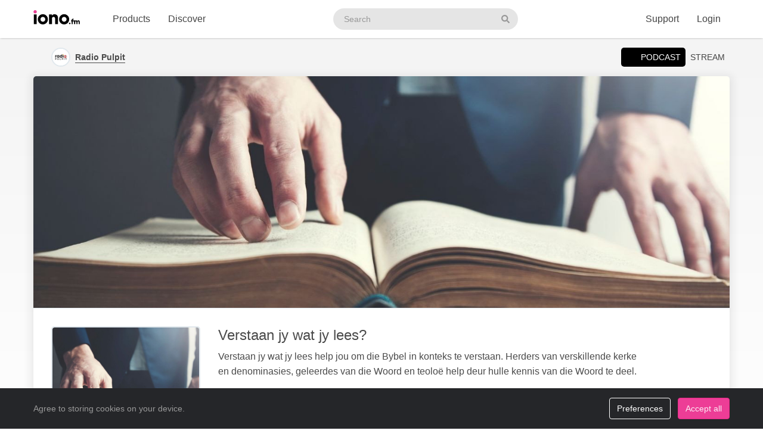

--- FILE ---
content_type: text/html; charset=UTF-8
request_url: https://iono.fm/c/7272
body_size: 11182
content:
<!doctype html>
<!--[if lt IE 7]> <html class="no-js ie6" lang="en"> <![endif]-->
<!--[if IE 7]>    <html class="no-js ie7" lang="en" xmlns="http://www.w3.org/1999/xhtml" xmlns:og="http://ogp.me/ns#" xmlns:fb="https://www.facebook.com/2008/fbml"> <![endif]-->
<!--[if IE 8]>    <html class="no-js ie8" lang="en" xmlns="http://www.w3.org/1999/xhtml" xmlns:og="http://ogp.me/ns#" xmlns:fb="https://www.facebook.com/2008/fbml"> <![endif]-->
<!--[if gt IE 8]><!--> <html xmlns="http://www.w3.org/1999/xhtml" xmlns:og="http://ogp.me/ns#" xmlns:fb="https://www.facebook.com/2008/fbml" class="no-js no-canvas no-audio no-flash" lang="en"> <!--<![endif]-->
<head>

  <meta charset="utf-8">

  <!-- Always force latest IE rendering engine (even in intranet) & Chrome Frame
       Remove this if you use the .htaccess -->
  <meta http-equiv="X-UA-Compatible" content="IE=edge,chrome=1">

  <title>Verstaan jy wat jy lees? &middot; Radio Pulpit - iono.fm</title>
  <meta name="description" content="134 episodes. Verstaan jy wat jy lees help jou om die Bybel in konteks te verstaan. Herders van verskillende kerke en denominasies, geleerdes van die Woord en teoloë help deur hulle kennis van die Woord te deel.">
  <meta name="author" content="Radio Pulpit">
  <meta name="keywords" content="audio channel,Radio Pulpit,Verstaan jy wat jy lees?">
    <meta name="robots" content="index,follow">
  
  <!-- Mobile viewport optimized: j.mp/bplateviewport -->
  <meta name="viewport" content="width=device-width, initial-scale=1.0, minimum-scale=1.0, maximum-scale=1.0, user-scalable=0">
  <meta name="handheldfriendly" content="true">

  <link rel="dns-prefetch" href="https://cdn.iono.fm/">
  
  <!-- Transcription -->
  
  <!-- Twitter Card / Facebook Opengraph -->
  <!-- Facebook Opengraph data, http://graph.facebook.com/ionopage -->
<meta property="fb:app_id" content="155575401253138" />
<meta property="fb:admins" content="iono.fm" />
<meta property="og:site_name" content="iono.fm" />
<meta property="og:type" content="music.playlist" />
<meta property="og:url" content="https://iono.fm/c/7272" />
<meta property="og:title" content="Verstaan jy wat jy lees?" />
<meta property="og:description" content="Verstaan jy wat jy lees help jou om die Bybel in konteks te verstaan. Herders van verskillende kerke en denominasies, geleerdes van die Woord en teoloë help deur hulle kennis van die Woord te deel." />
<meta property="og:image" content="https://cdn.iono.fm/files/p1951/logo_7272_20250909_211702_750.jpeg" />
<meta property="og:rich_attachment" content="1" />
<!-- Twitter Card data @ionofm -->
<meta name="twitter:site" content="@ionofm">
<meta name="twitter:card" content="summary" />
<meta name="twitter:title" content="Verstaan jy wat jy lees?" />
<meta name="twitter:image" content="https://cdn.iono.fm/files/p1951/logo_7272_20250909_211702_750.jpeg" />
<meta name="twitter:description" content="Verstaan jy wat jy lees help jou om die Bybel in konteks te verstaan. Herders van verskillende kerke en denominasies, geleerdes van die Woord en teoloë help deur hulle kennis van die Woord te deel." />
<meta name="twitter:creator" content="@657AM">

  <!-- oEmbed discovery -->
  <link rel="alternate" type="application/json+oembed" href="https://embed.iono.fm/oembed?url=https%3A%2F%2Fiono.fm%2Fc%2F7272&format=json" title="Radio Pulpit - Verstaan jy wat jy lees?">

  <!-- Different Favicon for DEV/QA -->
  
  <!-- Favicon -->
  <link rel="icon" href="/favicon.svg?v=11.3.0.0" type="image/svg+xml">
  <link rel="icon" href="/favicon.ico?v=11.3.0.0" sizes="any"> <!-- 16x16 and 32×32 -->
  <link rel="apple-touch-icon" href="/favicon/favicon-180.png?v=11.3.0.0"> <!-- 180×180 -->
  <link rel="manifest" href="/site.webmanifest?v=11.3.0.0"> <!-- 192×192 and 512x512 -->
  
  <meta name="theme-color" content="#ffffff">
  <!-- <meta name="theme-color" media="(prefers-color-scheme: light)" content="white" /> -->
  <!-- <meta name="theme-color" media="(prefers-color-scheme: dark)" content="black" /> -->

  
      <!-- If there is an RSS feed available for this channel, link to it. Allows Google crawler to find podcasts -->
    <link rel="alternate" type="application/rss+xml" title="Verstaan jy wat jy lees?" href="https://rss.iono.fm/rss/chan/7272?quality=high">
  
  <!-- NewRelic Browser / RUM -->
   
    <script type="text/plain" cookie-consent="analytics" src="/js/newrelic.website.js"></script>
  
  <!-- Custom web fonts -->
  
  <!-- CSS load defined style sheets; implied media="all" -->
            <link rel="stylesheet" async href="/css/min/normal.css?v=11.3.0.0">
      
      <style>
      /* Page overloads for CSS variables */
      :root {
        --page-accent: #333742;
        --list-hover: #333742;
      }
    </style>
  
      <link rel="stylesheet" media="print" href="/css/min/print.css" type="text/css">
  
  <!-- opensearch discovery: http://www.opensearch.org/Home -->
  <link rel="search" type="application/opensearchdescription+xml" title="iono.fm" href="/api/opensearch" >
  <script src="/js/vendor/modernizr-2.8.2.min.js"></script>
  
      <!-- Plausible analytics for admin usage -->
    
    <!-- Pipedrive leadfeeder for product pages -->
      
</head>
<body>
  
  <div id="container">
          <div class="scroll-progress" hidden>
        <div class="scroll-progress-bar"></div>
      </div>
    
    <header class="c-navbar-wrapper no-print">
  		<div class="c-navbar c-navbar--light">
    <div class="container-fluid hidden-phone">
        <div class="c-navbar-inner">
            <a href="/" class="c-navbar-brand">
                <svg class="c-navbar-logo" role="presentation" aria-hidden="true">
                    <use xlink:href="/svg/spritemap.v67089b1e727fa2cd86dd008cb1b4ef77.svg#logo" fill="inherit"/>
                </svg>
                <span class="h-sr-only">Visit iono.fm homepage</span>
            </a>

            <!-- IMPORTANT: Don't remove the comments after the nav items, we use comments here to prevent browsers adding whitespace between inline-block elements -->
            <nav class="c-navbar-nav h-text--nowrap">
                <div id="navbar-podcasting-menu" class="c-navbar-item dropdown">
                    <button class="c-navbar-link" data-toggle="dropdown">Products</button>

                    <div class="dropdown-menu c-navbar-dropdown-menu fade">
                        <div class="c-navbar-section c-navbar-section--left">
                            <a class="c-navbar-dropdown-item" href="/products/podcasting">
                                <svg class="icon icon--accented icon--medium"  role="presentation" aria-hidden="true"><use xlink:href="/svg/spritemap.v67089b1e727fa2cd86dd008cb1b4ef77.svg#icon-podcasting"/></svg>                                <div class="h-d--inline-block">
                                    <div class="c-navbar-dropdown-title">Podcast hosting</div>
                                    <div class="c-navbar-dropdown-desc">Modern podcasting platform</div>
                                </div>
                                <i class="icon icon--right fa fa-chevron-right"></i>
                            </a>

                            <a class="c-navbar-dropdown-item" href="/products/streaming">
                                <svg class="icon icon--accented icon--medium"  role="presentation" aria-hidden="true"><use xlink:href="/svg/spritemap.v67089b1e727fa2cd86dd008cb1b4ef77.svg#icon-RadioStreaming"/></svg>                                <div class="h-d--inline-block">
                                    <div class="c-navbar-dropdown-title">Radio streaming</div>
                                    <div class="c-navbar-dropdown-desc">For commercial & community stations</div>
                                </div>
                                <i class="icon icon--right fa fa-chevron-right"></i>
                            </a>

                            <a class="c-navbar-dropdown-item" href="/products/advertising">
                                <svg class="icon icon--accented icon--medium"  role="presentation" aria-hidden="true"><use xlink:href="/svg/spritemap.v67089b1e727fa2cd86dd008cb1b4ef77.svg#icon-Advertising"/></svg>                                <div class="h-d--inline-block">
                                    <div class="c-navbar-dropdown-title">Advertising</div>
                                    <div class="c-navbar-dropdown-desc">Podcast & stream ad insertion</div>
                                </div>
                                <i class="icon icon--right fa fa-chevron-right"></i>
                            </a>

                            <hr class="c-navbar-dropdown-separator" />

                            <a class="c-navbar-dropdown-item" href="/pricing">
                                <svg class="icon icon--accented icon--medium"  role="presentation" aria-hidden="true"><use xlink:href="/svg/spritemap.v67089b1e727fa2cd86dd008cb1b4ef77.svg#icon-ProductPricing"/></svg>                                <div class="c-navbar-dropdown-title">Pricing & sign-up</div>
                                <i class="icon icon--right fa fa-chevron-right"></i>
                            </a>
                        </div>

                        <div class="c-navbar-section c-navbar-section--right">
                            <a class="c-navbar-dropdown-item" href="/products/webapp">
                                <svg class="icon icon--accented icon--medium"  role="presentation" aria-hidden="true"><use xlink:href="/svg/spritemap.v67089b1e727fa2cd86dd008cb1b4ef77.svg#icon-MobileWebApp"/></svg>                                <div class="h-d--inline-block">
                                    <div class="c-navbar-dropdown-title">Mobile app</div>
                                    <div class="c-navbar-dropdown-desc">Themed mobile app for your content</div>
                                </div>
                                <i class="icon icon--right fa fa-chevron-right"></i>
                            </a>

                            <a class="c-navbar-dropdown-item" href="/products/recognition">
                                <svg class="icon icon--accented icon--medium"  role="presentation" aria-hidden="true"><use xlink:href="/svg/spritemap.v67089b1e727fa2cd86dd008cb1b4ef77.svg#icon-AudioRecognition01"/></svg>                                <div class="h-d--inline-block">
                                    <div class="c-navbar-dropdown-title">Recognition</div>
                                    <div class="c-navbar-dropdown-desc">Recognise songs &amp; ads in live streams</div>
                                </div>
                                <i class="icon icon--right fa fa-chevron-right"></i>
                            </a>

                            <a class="c-navbar-dropdown-item" href="/products/archiving">
                                <svg class="icon icon--accented icon--medium"  role="presentation" aria-hidden="true"><use xlink:href="/svg/spritemap.v67089b1e727fa2cd86dd008cb1b4ef77.svg#icon-StreamArchive"/></svg>                                <div class="h-d--inline-block">
                                    <div class="c-navbar-dropdown-title">Stream archive</div>
                                    <div class="c-navbar-dropdown-desc">Archive radio streams to the cloud</div>
                                </div>
                                <i class="icon icon--right fa fa-chevron-right"></i>
                            </a>

                            <hr class="c-navbar-dropdown-separator" />

                            <a class="c-navbar-dropdown-item" href="#sales-modal" data-toggle="slidein" data-remote="/support/contact/sales">
                                <svg class="icon icon--accented icon--medium"  role="presentation" aria-hidden="true"><use xlink:href="/svg/spritemap.v67089b1e727fa2cd86dd008cb1b4ef77.svg#icon-ContactSales"/></svg>                                <div class="h-d--inline-block">
                                    <div class="c-navbar-dropdown-title">Contact sales</div>
                                </div>
                                <i class="icon icon--right fa fa-chevron-right"></i>
                            </a>
                        </div>
                    </div>
                </div><!--
             --><a href="/browse" class="c-navbar-item c-navbar-link active">Discover</a>
            </nav>

            <form method="get" action="/search" class="c-navbar-search">
                <div class="c-search-input c-navbar-search-input">
                    <label for="navbar-search-input" class="h-sr-only">Search podcasts</label>
                    <input type="text" id="navbar-search-input" name="search" class="c-navbar-search-input-control c-search-input-control" placeholder="Search">

                    <button type="submit" class="c-navbar-search-input-btn c-search-input-btn" tabindex="-1">
                        <svg class="icon "  role="presentation" aria-hidden="true"><use xlink:href="/svg/spritemap.v67089b1e727fa2cd86dd008cb1b4ef77.svg#icon-search"/></svg>                        <span class="h-sr-only">Search</span>
                    </button>
                </div>
            </form>

            <div class="c-navbar-nav c-navbar-nav--right h-text--nowrap">
                <div class="c-navbar-item dropdown" id="navbar-support-menu">
                    <button class="c-navbar-link" data-toggle="dropdown">Support</button>

                    <div class="dropdown-menu c-navbar-dropdown-menu fade">
                        <a class="c-navbar-dropdown-item" href="http://status.iono.fm" target="_blank">
                            <svg class="icon icon--accented icon--medium"  role="presentation" aria-hidden="true"><use xlink:href="/svg/spritemap.v67089b1e727fa2cd86dd008cb1b4ef77.svg#icon-PlatformStatus"/></svg>                            <span class="h-d--inline-block">
                                <div class="c-navbar-dropdown-title">Platform status</div>
                                <div class="c-navbar-dropdown-desc">Platform outages &amp; incidents</div>
                            </span>
                            <i class="icon icon--right fa fa-external-link-alt"></i>
                        </a>
                        <a class="c-navbar-dropdown-item" href="https://support.iono.fm" target="_blank">
                            <svg class="icon icon--accented icon--medium"  role="presentation" aria-hidden="true"><use xlink:href="/svg/spritemap.v67089b1e727fa2cd86dd008cb1b4ef77.svg#icon-FAQ"/></svg>                            <span class="h-d--inline-block">
                                <div class="c-navbar-dropdown-title">FAQ &amp; documentation</div>
                                <div class="c-navbar-dropdown-desc">Support knowledge base</div>
                            </span>
                            <i class="icon icon--right fa fa-external-link-alt"></i>
                        </a>
                        <a class="c-navbar-dropdown-item" href="#support-modal" data-remote="/support/contact/support" data-toggle="slidein">
                            <svg class="icon icon--accented icon--medium"  role="presentation" aria-hidden="true"><use xlink:href="/svg/spritemap.v67089b1e727fa2cd86dd008cb1b4ef77.svg#icon-UserSupport"/></svg>                            <span class="h-d--inline-block">
                                <div class="c-navbar-dropdown-title">Contact support</div>
                                <div class="c-navbar-dropdown-desc">Contact our support team</div>
                            </span>
                            <i class="icon icon--right fa fa-chevron-right"></i>
                        </a>
                    </div>
                </div>
                                    <a href="/login" class="c-navbar-link">Login</a>
                            </div>
        </div>
    </div>

    <div class="c-navbar--mobile visible-phone">
        <div class="container-fluid">
            <div class="c-navbar-inner clearfix">
                <a href="/" class="c-navbar-brand">
                    <svg class="c-navbar-logo" role="presentation" aria-hidden="true">
                        <use xlink:href="/svg/spritemap.v67089b1e727fa2cd86dd008cb1b4ef77.svg#logo" fill="inherit"/>
                    </svg>
                </a>

                <button type="button" class="c-navbar-link c-navbar-toggle-btn" data-toggle="modal" data-target="#navbar-mobile-menu">
                    <svg class="icon " style="width:24px; height:24px;" role="presentation" aria-hidden="true"><use xlink:href="/svg/spritemap.v67089b1e727fa2cd86dd008cb1b4ef77.svg#icon-bars--regular"/></svg>                </button>
            </div>
        </div>
    </div>
</div>

<div class="modal hide fade c-navbar-modal" id="navbar-mobile-menu" tabindex="-1" aria-labelledby="navbar-mobile-menu-title" aria-hidden="true" style="position: fixed">
    <div class="modal-header c-navbar-modal-header clearfix">
        <button type="button" class="c-navbar-modal-close-btn pull-right" data-dismiss="modal" aria-hidden="true">
            <svg class="icon " style="width:24px; height:24px;" role="presentation" aria-hidden="true"><use xlink:href="/svg/spritemap.v67089b1e727fa2cd86dd008cb1b4ef77.svg#icon-times--regular"/></svg>        </button>
    </div>
    <div class="modal-body">
        <ul class="nav nav-list">
            <li class="nav-header">Discover</li>
            <li>
                <a href="/browse">
                    <svg class="icon icon--accented icon--medium"  role="presentation" aria-hidden="true"><use xlink:href="/svg/spritemap.v67089b1e727fa2cd86dd008cb1b4ef77.svg#icon-Discover"/></svg>Discover podcasts & streams
                </a>
            </li>
            <li>
                <form action="/search" method="GET" class="h-mb--0">
                    <div class="c-search-input">
                        <input type="text" class="o-form-input c-search-input-control" name="search" placeholder="Search..." style="border-radius:9999px;">
                        <button type="submit" class="c-search-input-btn btn-icon"><svg class="icon "  role="presentation" aria-hidden="true"><use xlink:href="/svg/spritemap.v67089b1e727fa2cd86dd008cb1b4ef77.svg#icon-search"/></svg></button>
                    </div>
                </form>
            </li>

            <li class="nav-header">Account</li>
                            <li>
                    <a href="/login">
                        <svg class="icon icon--accented icon--medium"  role="presentation" aria-hidden="true"><use xlink:href="/svg/spritemap.v67089b1e727fa2cd86dd008cb1b4ef77.svg#icon-SignIn"/></svg>Login
                    </a>
                </li>
            
            
            
            <li class="nav-header">Business products</li>
            <li>
                <a href="/products/podcasting"><svg class="icon icon--accented icon--medium"  role="presentation" aria-hidden="true"><use xlink:href="/svg/spritemap.v67089b1e727fa2cd86dd008cb1b4ef77.svg#icon-podcasting"/></svg>Podcast hosting</a>
            </li>
            <li>
                <a href="/products/streaming"><svg class="icon icon--accented icon--medium"  role="presentation" aria-hidden="true"><use xlink:href="/svg/spritemap.v67089b1e727fa2cd86dd008cb1b4ef77.svg#icon-RadioStreaming"/></svg>Radio streaming</a>
            </li>
            <li>
                <a href="/products/advertising"><svg class="icon icon--accented icon--medium"  role="presentation" aria-hidden="true"><use xlink:href="/svg/spritemap.v67089b1e727fa2cd86dd008cb1b4ef77.svg#icon-Advertising"/></svg>Advertising</a>
            </li>
            <li>
                <a href="/products/webapp"><svg class="icon icon--accented icon--medium"  role="presentation" aria-hidden="true"><use xlink:href="/svg/spritemap.v67089b1e727fa2cd86dd008cb1b4ef77.svg#icon-MobileWebApp"/></svg>Mobile app</a>
            </li>
            <li>
                <a href="/products/recognition"><svg class="icon icon--accented icon--medium"  role="presentation" aria-hidden="true"><use xlink:href="/svg/spritemap.v67089b1e727fa2cd86dd008cb1b4ef77.svg#icon-AudioRecognition01"/></svg>Recognition</a>
            </li>
            <li>
                <a href="/products/archiving"><svg class="icon icon--accented icon--medium"  role="presentation" aria-hidden="true"><use xlink:href="/svg/spritemap.v67089b1e727fa2cd86dd008cb1b4ef77.svg#icon-StreamArchive"/></svg>Stream archive</a>
            </li>
            <li>
                <a href="/pricing"><svg class="icon icon--accented icon--medium"  role="presentation" aria-hidden="true"><use xlink:href="/svg/spritemap.v67089b1e727fa2cd86dd008cb1b4ef77.svg#icon-ProductPricing"/></svg>Pricing & sign-up</a>
            </li>
            <li>
                <a href="#sales-modal" data-toggle="slidein" data-remote="/support/contact/sales"><svg class="icon icon--accented icon--medium"  role="presentation" aria-hidden="true"><use xlink:href="/svg/spritemap.v67089b1e727fa2cd86dd008cb1b4ef77.svg#icon-ContactSales"/></svg>Contact sales</a>
            </li>

            <li class="nav-header">Support</li>
            <li>
                <a href="http://status.iono.fm" target="_blank">
                    <svg class="icon icon--accented icon--medium"  role="presentation" aria-hidden="true"><use xlink:href="/svg/spritemap.v67089b1e727fa2cd86dd008cb1b4ef77.svg#icon-PlatformStatus"/></svg>Platform status
                </a>
            </li>
            <li>
                <a href="https://support.iono.fm" target="_blank">
                    <svg class="icon icon--accented icon--medium"  role="presentation" aria-hidden="true"><use xlink:href="/svg/spritemap.v67089b1e727fa2cd86dd008cb1b4ef77.svg#icon-FAQ"/></svg>FAQ & documentation
                </a>
            </li>
            <li>
                <a href="#support-modal" data-remote="/support/contact/support" data-toggle="slidein">
                    <svg class="icon icon--accented icon--medium"  role="presentation" aria-hidden="true"><use xlink:href="/svg/spritemap.v67089b1e727fa2cd86dd008cb1b4ef77.svg#icon-UserSupport"/></svg>Contact support
                </a>
            </li>
        </ul>
    </div>
</div>
    </header>

    <div id="main" role="main">
    		<!-- <div id="page">  -->
    
    <div class="content_background">
        
                    <div class="browse-menu">
    <div class="container-fluid">
        <div class="browse-menu-inner">
            <picture><source srcset="https://cdn.iono.fm/files/p1951/logo_1951_20251014_154032_120.avif" type="image/avif"><img height="40" width="40" src="https://cdn.iono.fm/files/p1951/logo_1951_20251014_154032_120.jpeg" alt="" class="browse-menu-logo thumbnail" /></picture>            
            <div class="browse-menu-breadcrumbs">
                <a href="/p/1951"><b>Radio Pulpit</b></a>
                <span class="browse-menu--reveal">Verstaan jy wat jy lees?</span>
            </div>

            <ul class="menu">
                <li><a href="/c/7272" class="selected"><i class="icon fa fa-podcast">&nbsp;</i>Podcast</a></li>
                                    <li><a href="/s/189">Stream</a></li>
                            </ul>
        </div>
    </div>
</div>
        
        <div class=" container-fluid">
                                        
                <noscript>
                    <div class="alert alert-error">This site requires JavaScript to be enabled. Please enable JavaScript in your browser settings, or upgrade to a modern browser.</div>
                </noscript>
                
                            
            
            <!-- <div class="row-fluid"> -->
        		<!-- <div class="span12"> -->
            <div class="content_wrapper">
                <div class="content_main">
                                            
<article data-contentType="Podcast" id="urn_ionocm_chan_7272" itemscope itemtype="http://schema.org/MusicAlbum" class="fragment_detail card h-p--0 h-mb--4u">
	<meta itemprop="numTracks" content="134">

        <div class="banner aspect-1x3">
    <picture>
    <source media="(min-width: 750px)" type="image/avif" srcset="https://cdn.iono.fm/files/p1951/banner_7272_20250908_212423_1500.avif"><source media="(min-width: 750px)" type="image/jpeg" srcset="https://cdn.iono.fm/files/p1951/banner_7272_20250908_212423_1500.jpeg"><source media="(min-width: 375px)" type="image/avif" srcset="https://cdn.iono.fm/files/p1951/banner_7272_20250908_212423_750.avif"><source media="(min-width: 375px)" type="image/jpeg" srcset="https://cdn.iono.fm/files/p1951/banner_7272_20250908_212423_750.jpeg"><source media="(min-width: 0px)" type="image/avif" srcset="https://cdn.iono.fm/files/p1951/banner_7272_20250908_212423_375.avif"><source media="(min-width: 0px)" type="image/jpeg" srcset="https://cdn.iono.fm/files/p1951/banner_7272_20250908_212423_375.jpeg">    <img
      src="https://cdn.iono.fm/files/p1951/banner_7272_20250908_212423_750.jpeg"
      class="banner-fallback"
      alt="">
    </picture></div>
  
    <div class="card-body">
    	<div class="fragment_detail_left">
            <div class="fragment_detail_logo thumbnail">  <div class="aspect-1x1"><picture><source srcset="https://cdn.iono.fm/files/p1951/logo_7272_20250909_211702_750.avif" type="image/avif"><img height="250" width="250" src="https://cdn.iono.fm/files/p1951/logo_7272_20250909_211702_750.jpeg" alt="" style="width: 100%; height: auto;" /></picture>  </div></div>    	</div>

    	<div class="fragment_detail_middle">
            <h1 class="fragment_detail_header">
                <span itemprop="name">Verstaan jy wat jy lees?</span>
            </h1>

            
            <div itemprop="description" class="fragment_desc_detail">
                Verstaan jy wat jy lees help jou om die Bybel in konteks te verstaan. Herders van verskillende kerke en denominasies, geleerdes van die Woord en teoloë help deur hulle kennis van die Woord te deel.            </div>

            <div class="fragment_tags">
        		<span class="fragment_tag"><i class="icon far fa-wave-square"></i>Weekly</span>
                <span class="fragment_tag">
                    <i class="icon far fa-music-alt"></i>Afrikaans                </span>

                <span class="fragment_tag"><i class="icon far fa-map-marker-alt -fa-globe -fa-globe-africa"></i>South Africa</span> <span itemprop="keywords" class="fragment_tag"><i class="icon far fa-tags"></i>Religion & Spirituality &middot; Christianity</span>                
                                <span itemprop="narrator" title="Narrator" class="fragment_tag">
                    <i class="icon far fa-user-headset" aria-hidden="true"></i><span class="h-sr-only">Narrated by </span>Ds Braam Klopper                </span>
                            </div>

            <div class="fragment_actions">
                                    <button type="button" class="btn btn-default btn-icon@phone btn-hollow -btn-pilled" data-toggle="slidein" data-remote="/channels/7272/share">
                        <i class="icon far fa-share-alt"></i><span class="btn-label">Share</span>
                    </button>
                
                                    <button type="button" class="btn btn-default btn-icon@phone btn-hollow" data-toggle="slidein" data-remote="/channels/7272/follow">
                        <i class="icon far fa-rss"></i><span class="btn-label">Follow</span>
                    </button>
                
                                    <button type="button" class="btn btn-default btn-icon@phone btn-hollow -btn-pilled" data-remote="/channels/7272/schedule" data-toggle="slidein">
                        <i class="icon far fa-calendar"></i><span class="btn-label">Schedule</span>
                    </a>
                
                                    <button class="btn btn-default btn-icon@phone btn-hollow -btn-pilled" type="button" data-remote="/providers/1951/contact" data-toggle="slidein">
                        <i class="icon far fa-message"></i><span class="btn-label">Contact</span>
                    </button>
                
                            </div>
    	</div> <!-- middle -->
    </div>
</article>


                                                    <div class="browse-list">                                                    <div class="browse-list-header">
        <h5 class="browse-list-title">134 Episodes</h5>
    
    
        
            <div class="browse-list-pagination pager btn-group">
                            <span disabled class="btn btn-default btn-hollow previous" title="Show previous page"><i class="fa fa-chevron-left"></i></span>
            
                        <span disabled class="browse-list-pagination-title btn btn-default btn-hollow hidden-phone">
                1 &ndash; 20            </span>
            
                            <a href="https://iono.fm/c/7272?skip=20" title="Show next page" class="btn btn-default btn-hollow next" rel="nofollow"><i class="fa fa-chevron-right"></i></a>                    </div>
    </div>
                                                    <div class="browse-list-items card">                                                    <article
    data-state="ready"
    itemprop="track"
    itemscope
    itemtype="http://schema.org/MusicRecording"
    id="urn_ionocm_epi_1633034"
    class="fragment_list fragment_list--linked even"
>
    <!-- Populate concistent Microdata for Google crawlers -->
    <meta itemprop="name" content="9 Jan Is daar dele waar die Bybel teen homself praat?">
    <meta itemprop="url" content="https://iono.fm/e/1633034">
    <meta itemprop="duration" content="PT19M24S">    <meta itemprop="byArtist" content="Radio Pulpit">
    <meta itemprop="provider" content="https://iono.fm/p/1951">
    <meta itemprop="inAlbum" content="Verstaan jy wat jy lees?">

	<div class="fragment_list_left">
        <div class="fragment_list_logo thumbnail">  <div class="aspect-1x1"><picture><source srcset="https://cdn.iono.fm/files/p1951/logo_1633034_20260108_101654_350.avif" type="image/avif"><img height="140" width="140" src="https://cdn.iono.fm/files/p1951/logo_1633034_20260108_101654_350.jpeg" alt="" loading="lazy" style="width: 100%; height: auto;" /></picture>  </div></div>	</div>

                
    <!-- Middle frame -->
	<div class="fragment_list_middle">
		<!-- Title: diff (name) -->
		<h3 class="fragment_list_header">
            <a href="/e/1633034" class="stretched-link">
    			Is daar dele waar die Bybel teen homself praat?            </a>
		</h3>

        <!-- Display any action error -->
		
		<!-- Subtitles: only if not on channel page -->
		
        
        
		<!-- Description -->
		<div itemprop="description" class="fragment_desc">
            Braam Klopper, Michelle van Tonder en Sebastian van Dyk gesels oor die tema: is daar dele waar die Bybel teen homself praat?        </div>

        <div class="fragment_list_tags">
                            <span class="fragment_tag" title="Published">
                    <i class="icon far fa-clock"></i>9 Jan                </span>
            
            <span class="fragment_tag" title="Duration">
                <i class="icon far fa-stopwatch"></i>19&nbsp;min            </span>
        </div>

        	</div>

    <i class="icon fa fa-chevron-right"></i>
</article>
                                                    <article
    data-state="ready"
    itemprop="track"
    itemscope
    itemtype="http://schema.org/MusicRecording"
    id="urn_ionocm_epi_1632531"
    class="fragment_list fragment_list--linked odd"
>
    <!-- Populate concistent Microdata for Google crawlers -->
    <meta itemprop="name" content="2 Jan Listening to the Spirit">
    <meta itemprop="url" content="https://iono.fm/e/1632531">
    <meta itemprop="duration" content="PT21M31S">    <meta itemprop="byArtist" content="Radio Pulpit">
    <meta itemprop="provider" content="https://iono.fm/p/1951">
    <meta itemprop="inAlbum" content="Verstaan jy wat jy lees?">

	<div class="fragment_list_left">
        <div class="fragment_list_logo thumbnail">  <div class="aspect-1x1"><picture><source srcset="https://cdn.iono.fm/files/p1951/logo_7272_20250909_211702_350.avif" type="image/avif"><img height="140" width="140" src="https://cdn.iono.fm/files/p1951/logo_7272_20250909_211702_350.jpeg" alt="" loading="lazy" style="width: 100%; height: auto;" /></picture>  </div></div>	</div>

                
    <!-- Middle frame -->
	<div class="fragment_list_middle">
		<!-- Title: diff (name) -->
		<h3 class="fragment_list_header">
            <a href="/e/1632531" class="stretched-link">
    			Listening to the Spirit            </a>
		</h3>

        <!-- Display any action error -->
		
		<!-- Subtitles: only if not on channel page -->
		
        
        
		<!-- Description -->
		<div itemprop="description" class="fragment_desc">
            Braam Klopper and Jackie Barker are discussing the theme: listening to the Spirit        </div>

        <div class="fragment_list_tags">
                            <span class="fragment_tag" title="Published">
                    <i class="icon far fa-clock"></i>2 Jan                </span>
            
            <span class="fragment_tag" title="Duration">
                <i class="icon far fa-stopwatch"></i>21&nbsp;min            </span>
        </div>

        	</div>

    <i class="icon fa fa-chevron-right"></i>
</article>
                                                    <article
    data-state="ready"
    itemprop="track"
    itemscope
    itemtype="http://schema.org/MusicRecording"
    id="urn_ionocm_epi_1632525"
    class="fragment_list fragment_list--linked even"
>
    <!-- Populate concistent Microdata for Google crawlers -->
    <meta itemprop="name" content="26 Dec 2025 Tabernacle Tidings">
    <meta itemprop="url" content="https://iono.fm/e/1632525">
    <meta itemprop="duration" content="PT18M46S">    <meta itemprop="byArtist" content="Radio Pulpit">
    <meta itemprop="provider" content="https://iono.fm/p/1951">
    <meta itemprop="inAlbum" content="Verstaan jy wat jy lees?">

	<div class="fragment_list_left">
        <div class="fragment_list_logo thumbnail">  <div class="aspect-1x1"><picture><source srcset="https://cdn.iono.fm/files/p1951/logo_7272_20250909_211702_350.avif" type="image/avif"><img height="140" width="140" src="https://cdn.iono.fm/files/p1951/logo_7272_20250909_211702_350.jpeg" alt="" loading="lazy" style="width: 100%; height: auto;" /></picture>  </div></div>	</div>

                
    <!-- Middle frame -->
	<div class="fragment_list_middle">
		<!-- Title: diff (name) -->
		<h3 class="fragment_list_header">
            <a href="/e/1632525" class="stretched-link">
    			Tabernacle Tidings            </a>
		</h3>

        <!-- Display any action error -->
		
		<!-- Subtitles: only if not on channel page -->
		
        
        
		<!-- Description -->
		<div itemprop="description" class="fragment_desc">
            Braam Klopper and guests, Theo Groeneveld and Stewart Gordon, discusses the theme: Tabernacle Tidings        </div>

        <div class="fragment_list_tags">
                            <span class="fragment_tag" title="Published">
                    <i class="icon far fa-clock"></i>26 Dec 2025                </span>
            
            <span class="fragment_tag" title="Duration">
                <i class="icon far fa-stopwatch"></i>18&nbsp;min            </span>
        </div>

        	</div>

    <i class="icon fa fa-chevron-right"></i>
</article>
                                                    <article
    data-state="ready"
    itemprop="track"
    itemscope
    itemtype="http://schema.org/MusicRecording"
    id="urn_ionocm_epi_1630332"
    class="fragment_list fragment_list--linked odd"
>
    <!-- Populate concistent Microdata for Google crawlers -->
    <meta itemprop="name" content="19 Dec Peace & Preperation">
    <meta itemprop="url" content="https://iono.fm/e/1630332">
    <meta itemprop="duration" content="PT20M3S">    <meta itemprop="byArtist" content="Radio Pulpit">
    <meta itemprop="provider" content="https://iono.fm/p/1951">
    <meta itemprop="inAlbum" content="Verstaan jy wat jy lees?">

	<div class="fragment_list_left">
        <div class="fragment_list_logo thumbnail">  <div class="aspect-1x1"><picture><source srcset="https://cdn.iono.fm/files/p1951/logo_7272_20250909_211702_350.avif" type="image/avif"><img height="140" width="140" src="https://cdn.iono.fm/files/p1951/logo_7272_20250909_211702_350.jpeg" alt="" loading="lazy" style="width: 100%; height: auto;" /></picture>  </div></div>	</div>

                
    <!-- Middle frame -->
	<div class="fragment_list_middle">
		<!-- Title: diff (name) -->
		<h3 class="fragment_list_header">
            <a href="/e/1630332" class="stretched-link">
    			Peace & Preperation            </a>
		</h3>

        <!-- Display any action error -->
		
		<!-- Subtitles: only if not on channel page -->
		
        
        
		<!-- Description -->
		<div itemprop="description" class="fragment_desc">
            In today's Searching the Scripture, Braam Klopper and guests, Stewart Gordon and Theo Groeneveld, discusses the theme "Peace & preparation"        </div>

        <div class="fragment_list_tags">
                            <span class="fragment_tag" title="Published">
                    <i class="icon far fa-clock"></i>19 Dec 2025                </span>
            
            <span class="fragment_tag" title="Duration">
                <i class="icon far fa-stopwatch"></i>20&nbsp;min            </span>
        </div>

        	</div>

    <i class="icon fa fa-chevron-right"></i>
</article>
                                                    <article
    data-state="ready"
    itemprop="track"
    itemscope
    itemtype="http://schema.org/MusicRecording"
    id="urn_ionocm_epi_1628163"
    class="fragment_list fragment_list--linked even"
>
    <!-- Populate concistent Microdata for Google crawlers -->
    <meta itemprop="name" content="12 Dec Bethlehem - soveel meer as net 'n mooi prentjie op 'n Kerskaartjie">
    <meta itemprop="url" content="https://iono.fm/e/1628163">
    <meta itemprop="duration" content="PT18M54S">    <meta itemprop="byArtist" content="Radio Pulpit">
    <meta itemprop="provider" content="https://iono.fm/p/1951">
    <meta itemprop="inAlbum" content="Verstaan jy wat jy lees?">

	<div class="fragment_list_left">
        <div class="fragment_list_logo thumbnail">  <div class="aspect-1x1"><picture><source srcset="https://cdn.iono.fm/files/p1951/logo_1628163_20251212_084741_350.avif" type="image/avif"><img height="140" width="140" src="https://cdn.iono.fm/files/p1951/logo_1628163_20251212_084741_350.jpeg" alt="" loading="lazy" style="width: 100%; height: auto;" /></picture>  </div></div>	</div>

                
    <!-- Middle frame -->
	<div class="fragment_list_middle">
		<!-- Title: diff (name) -->
		<h3 class="fragment_list_header">
            <a href="/e/1628163" class="stretched-link">
    			Bethlehem - soveel meer as net 'n mooi prentjie op 'n Kerskaartjie            </a>
		</h3>

        <!-- Display any action error -->
		
		<!-- Subtitles: only if not on channel page -->
		
        
        
		<!-- Description -->
		<div itemprop="description" class="fragment_desc">
            Braam Klopper en gaste: Sebastiaan van Dyk en Michelle van Tonder, gesels vandag oor hoekom Bethlehem veel meer as 'n mooi prentjie is op 'n Kerskaartjie        </div>

        <div class="fragment_list_tags">
                            <span class="fragment_tag" title="Published">
                    <i class="icon far fa-clock"></i>12 Dec 2025                </span>
            
            <span class="fragment_tag" title="Duration">
                <i class="icon far fa-stopwatch"></i>18&nbsp;min            </span>
        </div>

        	</div>

    <i class="icon fa fa-chevron-right"></i>
</article>
                                                    <article
    data-state="ready"
    itemprop="track"
    itemscope
    itemtype="http://schema.org/MusicRecording"
    id="urn_ionocm_epi_1628160"
    class="fragment_list fragment_list--linked odd"
>
    <!-- Populate concistent Microdata for Google crawlers -->
    <meta itemprop="name" content="5 Dec Choosing voices">
    <meta itemprop="url" content="https://iono.fm/e/1628160">
    <meta itemprop="duration" content="PT21M8S">    <meta itemprop="byArtist" content="Radio Pulpit">
    <meta itemprop="provider" content="https://iono.fm/p/1951">
    <meta itemprop="inAlbum" content="Verstaan jy wat jy lees?">

	<div class="fragment_list_left">
        <div class="fragment_list_logo thumbnail">  <div class="aspect-1x1"><picture><source srcset="https://cdn.iono.fm/files/p1951/logo_7272_20250909_211702_350.avif" type="image/avif"><img height="140" width="140" src="https://cdn.iono.fm/files/p1951/logo_7272_20250909_211702_350.jpeg" alt="" loading="lazy" style="width: 100%; height: auto;" /></picture>  </div></div>	</div>

                
    <!-- Middle frame -->
	<div class="fragment_list_middle">
		<!-- Title: diff (name) -->
		<h3 class="fragment_list_header">
            <a href="/e/1628160" class="stretched-link">
    			Choosing voices            </a>
		</h3>

        <!-- Display any action error -->
		
		<!-- Subtitles: only if not on channel page -->
		
        
        
		<!-- Description -->
		<div itemprop="description" class="fragment_desc">
            Braam Klopper and guests, Steward Gordon and Theo Groeneveld, discusses the theme: choosing voices        </div>

        <div class="fragment_list_tags">
                            <span class="fragment_tag" title="Published">
                    <i class="icon far fa-clock"></i>5 Dec 2025                </span>
            
            <span class="fragment_tag" title="Duration">
                <i class="icon far fa-stopwatch"></i>21&nbsp;min            </span>
        </div>

        	</div>

    <i class="icon fa fa-chevron-right"></i>
</article>
                                                    <article
    data-state="ready"
    itemprop="track"
    itemscope
    itemtype="http://schema.org/MusicRecording"
    id="urn_ionocm_epi_1618877"
    class="fragment_list fragment_list--linked even"
>
    <!-- Populate concistent Microdata for Google crawlers -->
    <meta itemprop="name" content="14 Nov Die Reformasie / Hervorming">
    <meta itemprop="url" content="https://iono.fm/e/1618877">
    <meta itemprop="duration" content="PT19M33S">    <meta itemprop="byArtist" content="Radio Pulpit">
    <meta itemprop="provider" content="https://iono.fm/p/1951">
    <meta itemprop="inAlbum" content="Verstaan jy wat jy lees?">

	<div class="fragment_list_left">
        <div class="fragment_list_logo thumbnail">  <div class="aspect-1x1"><picture><source srcset="https://cdn.iono.fm/files/p1951/logo_1618877_20251117_100046_350.avif" type="image/avif"><img height="140" width="140" src="https://cdn.iono.fm/files/p1951/logo_1618877_20251117_100046_350.jpeg" alt="" loading="lazy" style="width: 100%; height: auto;" /></picture>  </div></div>	</div>

                
    <!-- Middle frame -->
	<div class="fragment_list_middle">
		<!-- Title: diff (name) -->
		<h3 class="fragment_list_header">
            <a href="/e/1618877" class="stretched-link">
    			Die Reformasie / Hervorming            </a>
		</h3>

        <!-- Display any action error -->
		
		<!-- Subtitles: only if not on channel page -->
		
        
        
		<!-- Description -->
		<div itemprop="description" class="fragment_desc">
            Braam Klopper, Sebastiaan van Dyk en Michelle van Tonder gesels vandag oor die tema: Die Reformasie / Hervorming        </div>

        <div class="fragment_list_tags">
                            <span class="fragment_tag" title="Published">
                    <i class="icon far fa-clock"></i>14 Nov 2025                </span>
            
            <span class="fragment_tag" title="Duration">
                <i class="icon far fa-stopwatch"></i>19&nbsp;min            </span>
        </div>

        	</div>

    <i class="icon fa fa-chevron-right"></i>
</article>
                                                    <article
    data-state="ready"
    itemprop="track"
    itemscope
    itemtype="http://schema.org/MusicRecording"
    id="urn_ionocm_epi_1616500"
    class="fragment_list fragment_list--linked odd"
>
    <!-- Populate concistent Microdata for Google crawlers -->
    <meta itemprop="name" content="7 Nov Sigbare tekens van geloof">
    <meta itemprop="url" content="https://iono.fm/e/1616500">
    <meta itemprop="duration" content="PT21M42S">    <meta itemprop="byArtist" content="Radio Pulpit">
    <meta itemprop="provider" content="https://iono.fm/p/1951">
    <meta itemprop="inAlbum" content="Verstaan jy wat jy lees?">

	<div class="fragment_list_left">
        <div class="fragment_list_logo thumbnail">  <div class="aspect-1x1"><picture><source srcset="https://cdn.iono.fm/files/p1951/logo_1616500_20251110_114633_350.avif" type="image/avif"><img height="140" width="140" src="https://cdn.iono.fm/files/p1951/logo_1616500_20251110_114633_350.jpeg" alt="" loading="lazy" style="width: 100%; height: auto;" /></picture>  </div></div>	</div>

                
    <!-- Middle frame -->
	<div class="fragment_list_middle">
		<!-- Title: diff (name) -->
		<h3 class="fragment_list_header">
            <a href="/e/1616500" class="stretched-link">
    			Sigbare tekens van geloof            </a>
		</h3>

        <!-- Display any action error -->
		
		<!-- Subtitles: only if not on channel page -->
		
        
        
		<!-- Description -->
		<div itemprop="description" class="fragment_desc">
            Braam Klopper, Michelle van Tonder en Sebastiaan van Dyk gesels vandag oor die tema: die lewe van Gideon en sigbare tekens van geloof.        </div>

        <div class="fragment_list_tags">
                            <span class="fragment_tag" title="Published">
                    <i class="icon far fa-clock"></i>7 Nov 2025                </span>
            
            <span class="fragment_tag" title="Duration">
                <i class="icon far fa-stopwatch"></i>21&nbsp;min            </span>
        </div>

        	</div>

    <i class="icon fa fa-chevron-right"></i>
</article>
                                                    <article
    data-state="ready"
    itemprop="track"
    itemscope
    itemtype="http://schema.org/MusicRecording"
    id="urn_ionocm_epi_1613948"
    class="fragment_list fragment_list--linked even"
>
    <!-- Populate concistent Microdata for Google crawlers -->
    <meta itemprop="name" content="31 Oct Ps 127: Work Sleep Family">
    <meta itemprop="url" content="https://iono.fm/e/1613948">
    <meta itemprop="duration" content="PT21M35S">    <meta itemprop="byArtist" content="Radio Pulpit">
    <meta itemprop="provider" content="https://iono.fm/p/1951">
    <meta itemprop="inAlbum" content="Verstaan jy wat jy lees?">

	<div class="fragment_list_left">
        <div class="fragment_list_logo thumbnail">  <div class="aspect-1x1"><picture><source srcset="https://cdn.iono.fm/files/p1951/logo_1613948_20251103_100205_350.avif" type="image/avif"><img height="140" width="140" src="https://cdn.iono.fm/files/p1951/logo_1613948_20251103_100205_350.jpeg" alt="" loading="lazy" style="width: 100%; height: auto;" /></picture>  </div></div>	</div>

                
    <!-- Middle frame -->
	<div class="fragment_list_middle">
		<!-- Title: diff (name) -->
		<h3 class="fragment_list_header">
            <a href="/e/1613948" class="stretched-link">
    			Ps 127: Work Sleep Family            </a>
		</h3>

        <!-- Display any action error -->
		
		<!-- Subtitles: only if not on channel page -->
		
        
        
		<!-- Description -->
		<div itemprop="description" class="fragment_desc">
            In today's episode of Searching the Scriptures, Braam Klopper, Theo Groeneveld and Stewart Gordon discusses Psalm 127: Work Sleep Family        </div>

        <div class="fragment_list_tags">
                            <span class="fragment_tag" title="Published">
                    <i class="icon far fa-clock"></i>31 Oct 2025                </span>
            
            <span class="fragment_tag" title="Duration">
                <i class="icon far fa-stopwatch"></i>21&nbsp;min            </span>
        </div>

        	</div>

    <i class="icon fa fa-chevron-right"></i>
</article>
                                                    <article
    data-state="ready"
    itemprop="track"
    itemscope
    itemtype="http://schema.org/MusicRecording"
    id="urn_ionocm_epi_1611913"
    class="fragment_list fragment_list--linked odd"
>
    <!-- Populate concistent Microdata for Google crawlers -->
    <meta itemprop="name" content="24 Oct Ps 119 and the Great Commission">
    <meta itemprop="url" content="https://iono.fm/e/1611913">
    <meta itemprop="duration" content="PT20M59S">    <meta itemprop="byArtist" content="Radio Pulpit">
    <meta itemprop="provider" content="https://iono.fm/p/1951">
    <meta itemprop="inAlbum" content="Verstaan jy wat jy lees?">

	<div class="fragment_list_left">
        <div class="fragment_list_logo thumbnail">  <div class="aspect-1x1"><picture><source srcset="https://cdn.iono.fm/files/p1951/logo_1611913_20251028_072430_350.avif" type="image/avif"><img height="140" width="140" src="https://cdn.iono.fm/files/p1951/logo_1611913_20251028_072430_350.jpeg" alt="" loading="lazy" style="width: 100%; height: auto;" /></picture>  </div></div>	</div>

                
    <!-- Middle frame -->
	<div class="fragment_list_middle">
		<!-- Title: diff (name) -->
		<h3 class="fragment_list_header">
            <a href="/e/1611913" class="stretched-link">
    			Ps 119 and the Great Commission            </a>
		</h3>

        <!-- Display any action error -->
		
		<!-- Subtitles: only if not on channel page -->
		
        
        
		<!-- Description -->
		<div itemprop="description" class="fragment_desc">
            In today's episode of Searching the Scriptures, Braam Klopper, Stewart Gordon and Theo Groeneveld discusses the theme of Ps 119 and the Great Commission        </div>

        <div class="fragment_list_tags">
                            <span class="fragment_tag" title="Published">
                    <i class="icon far fa-clock"></i>24 Oct 2025                </span>
            
            <span class="fragment_tag" title="Duration">
                <i class="icon far fa-stopwatch"></i>20&nbsp;min            </span>
        </div>

        	</div>

    <i class="icon fa fa-chevron-right"></i>
</article>
                                                                                                        <article
    data-state="ready"
    itemprop="track"
    itemscope
    itemtype="http://schema.org/MusicRecording"
    id="urn_ionocm_epi_1609096"
    class="fragment_list fragment_list--linked even"
>
    <!-- Populate concistent Microdata for Google crawlers -->
    <meta itemprop="name" content="17 Oct Optredes & besluite volgens God se wil">
    <meta itemprop="url" content="https://iono.fm/e/1609096">
    <meta itemprop="duration" content="PT20M53S">    <meta itemprop="byArtist" content="Radio Pulpit">
    <meta itemprop="provider" content="https://iono.fm/p/1951">
    <meta itemprop="inAlbum" content="Verstaan jy wat jy lees?">

	<div class="fragment_list_left">
        <div class="fragment_list_logo thumbnail">  <div class="aspect-1x1"><picture><source srcset="https://cdn.iono.fm/files/p1951/logo_1609096_20251020_081025_350.avif" type="image/avif"><img height="140" width="140" src="https://cdn.iono.fm/files/p1951/logo_1609096_20251020_081025_350.jpeg" alt="" loading="lazy" style="width: 100%; height: auto;" /></picture>  </div></div>	</div>

                
    <!-- Middle frame -->
	<div class="fragment_list_middle">
		<!-- Title: diff (name) -->
		<h3 class="fragment_list_header">
            <a href="/e/1609096" class="stretched-link">
    			Optredes & besluite volgens God se wil            </a>
		</h3>

        <!-- Display any action error -->
		
		<!-- Subtitles: only if not on channel page -->
		
        
        
		<!-- Description -->
		<div itemprop="description" class="fragment_desc">
            Braam Klopper gesels vandag oor die vraagstuk: hoe tree ek reg op en hoe neem ek besluite in lyn met God se wil?        </div>

        <div class="fragment_list_tags">
                            <span class="fragment_tag" title="Published">
                    <i class="icon far fa-clock"></i>17 Oct 2025                </span>
            
            <span class="fragment_tag" title="Duration">
                <i class="icon far fa-stopwatch"></i>20&nbsp;min            </span>
        </div>

        	</div>

    <i class="icon fa fa-chevron-right"></i>
</article>
                                                    <article
    data-state="ready"
    itemprop="track"
    itemscope
    itemtype="http://schema.org/MusicRecording"
    id="urn_ionocm_epi_1606712"
    class="fragment_list fragment_list--linked odd"
>
    <!-- Populate concistent Microdata for Google crawlers -->
    <meta itemprop="name" content="10 Oct Understanding Psalms">
    <meta itemprop="url" content="https://iono.fm/e/1606712">
    <meta itemprop="duration" content="PT21M21S">    <meta itemprop="byArtist" content="Radio Pulpit">
    <meta itemprop="provider" content="https://iono.fm/p/1951">
    <meta itemprop="inAlbum" content="Verstaan jy wat jy lees?">

	<div class="fragment_list_left">
        <div class="fragment_list_logo thumbnail">  <div class="aspect-1x1"><picture><source srcset="https://cdn.iono.fm/files/p1951/logo_1606712_20251013_091237_350.avif" type="image/avif"><img height="140" width="140" src="https://cdn.iono.fm/files/p1951/logo_1606712_20251013_091237_350.jpeg" alt="" loading="lazy" style="width: 100%; height: auto;" /></picture>  </div></div>	</div>

                
    <!-- Middle frame -->
	<div class="fragment_list_middle">
		<!-- Title: diff (name) -->
		<h3 class="fragment_list_header">
            <a href="/e/1606712" class="stretched-link">
    			Understanding Psalms            </a>
		</h3>

        <!-- Display any action error -->
		
		<!-- Subtitles: only if not on channel page -->
		
        
        
		<!-- Description -->
		<div itemprop="description" class="fragment_desc">
            In today's Searching the Scriptures, Stewardt Gordon and Theo Groeneveld is discussing the theme: understanding Psalms in the old Testament        </div>

        <div class="fragment_list_tags">
                            <span class="fragment_tag" title="Published">
                    <i class="icon far fa-clock"></i>10 Oct 2025                </span>
            
            <span class="fragment_tag" title="Duration">
                <i class="icon far fa-stopwatch"></i>21&nbsp;min            </span>
        </div>

        	</div>

    <i class="icon fa fa-chevron-right"></i>
</article>
                                                    <article
    data-state="ready"
    itemprop="track"
    itemscope
    itemtype="http://schema.org/MusicRecording"
    id="urn_ionocm_epi_1601135"
    class="fragment_list fragment_list--linked even"
>
    <!-- Populate concistent Microdata for Google crawlers -->
    <meta itemprop="name" content="26 Sep Die nagmaal & die dood van die eersgeborenes">
    <meta itemprop="url" content="https://iono.fm/e/1601135">
    <meta itemprop="duration" content="PT21M53S">    <meta itemprop="byArtist" content="Radio Pulpit">
    <meta itemprop="provider" content="https://iono.fm/p/1951">
    <meta itemprop="inAlbum" content="Verstaan jy wat jy lees?">

	<div class="fragment_list_left">
        <div class="fragment_list_logo thumbnail">  <div class="aspect-1x1"><picture><source srcset="https://cdn.iono.fm/files/p1951/logo_1601135_20250926_085343_350.avif" type="image/avif"><img height="140" width="140" src="https://cdn.iono.fm/files/p1951/logo_1601135_20250926_085343_350.jpeg" alt="" loading="lazy" style="width: 100%; height: auto;" /></picture>  </div></div>	</div>

                
    <!-- Middle frame -->
	<div class="fragment_list_middle">
		<!-- Title: diff (name) -->
		<h3 class="fragment_list_header">
            <a href="/e/1601135" class="stretched-link">
    			Die nagmaal & die dood van die eersgeborenes            </a>
		</h3>

        <!-- Display any action error -->
		
		<!-- Subtitles: only if not on channel page -->
		
        
        
		<!-- Description -->
		<div itemprop="description" class="fragment_desc">
            Braam Klopper gesels vandag oor die Nagmaal en die dood van die eersgeborenes        </div>

        <div class="fragment_list_tags">
                            <span class="fragment_tag" title="Published">
                    <i class="icon far fa-clock"></i>26 Sep 2025                </span>
            
            <span class="fragment_tag" title="Duration">
                <i class="icon far fa-stopwatch"></i>21&nbsp;min            </span>
        </div>

        	</div>

    <i class="icon fa fa-chevron-right"></i>
</article>
                                                    <article
    data-state="ready"
    itemprop="track"
    itemscope
    itemtype="http://schema.org/MusicRecording"
    id="urn_ionocm_epi_1599074"
    class="fragment_list fragment_list--linked odd"
>
    <!-- Populate concistent Microdata for Google crawlers -->
    <meta itemprop="name" content="19 Sep The Lord's Prayer - Matt. 5">
    <meta itemprop="url" content="https://iono.fm/e/1599074">
    <meta itemprop="duration" content="PT20M30S">    <meta itemprop="byArtist" content="Radio Pulpit">
    <meta itemprop="provider" content="https://iono.fm/p/1951">
    <meta itemprop="inAlbum" content="Verstaan jy wat jy lees?">

	<div class="fragment_list_left">
        <div class="fragment_list_logo thumbnail">  <div class="aspect-1x1"><picture><source srcset="https://cdn.iono.fm/files/p1951/logo_1599074_20250919_112333_350.avif" type="image/avif"><img height="140" width="140" src="https://cdn.iono.fm/files/p1951/logo_1599074_20250919_112333_350.jpeg" alt="" loading="lazy" style="width: 100%; height: auto;" /></picture>  </div></div>	</div>

                
    <!-- Middle frame -->
	<div class="fragment_list_middle">
		<!-- Title: diff (name) -->
		<h3 class="fragment_list_header">
            <a href="/e/1599074" class="stretched-link">
    			The Lord's Prayer - Matt. 5            </a>
		</h3>

        <!-- Display any action error -->
		
		<!-- Subtitles: only if not on channel page -->
		
        
        
		<!-- Description -->
		<div itemprop="description" class="fragment_desc">
            In today's episode of Searching the Scriptures, Braam Klopper, Theo Groeneveld and Stewart Gordon talks about the Lord's Prayer, from Matthew 5        </div>

        <div class="fragment_list_tags">
                            <span class="fragment_tag" title="Published">
                    <i class="icon far fa-clock"></i>19 Sep 2025                </span>
            
            <span class="fragment_tag" title="Duration">
                <i class="icon far fa-stopwatch"></i>20&nbsp;min            </span>
        </div>

        	</div>

    <i class="icon fa fa-chevron-right"></i>
</article>
                                                    <article
    data-state="ready"
    itemprop="track"
    itemscope
    itemtype="http://schema.org/MusicRecording"
    id="urn_ionocm_epi_1599073"
    class="fragment_list fragment_list--linked even"
>
    <!-- Populate concistent Microdata for Google crawlers -->
    <meta itemprop="name" content="12 Sep Persistence in Prayer">
    <meta itemprop="url" content="https://iono.fm/e/1599073">
    <meta itemprop="duration" content="PT21M20S">    <meta itemprop="byArtist" content="Radio Pulpit">
    <meta itemprop="provider" content="https://iono.fm/p/1951">
    <meta itemprop="inAlbum" content="Verstaan jy wat jy lees?">

	<div class="fragment_list_left">
        <div class="fragment_list_logo thumbnail">  <div class="aspect-1x1"><picture><source srcset="https://cdn.iono.fm/files/p1951/logo_1599073_20250919_112038_350.avif" type="image/avif"><img height="140" width="140" src="https://cdn.iono.fm/files/p1951/logo_1599073_20250919_112038_350.jpeg" alt="" loading="lazy" style="width: 100%; height: auto;" /></picture>  </div></div>	</div>

                
    <!-- Middle frame -->
	<div class="fragment_list_middle">
		<!-- Title: diff (name) -->
		<h3 class="fragment_list_header">
            <a href="/e/1599073" class="stretched-link">
    			Persistence in Prayer            </a>
		</h3>

        <!-- Display any action error -->
		
		<!-- Subtitles: only if not on channel page -->
		
        
        
		<!-- Description -->
		<div itemprop="description" class="fragment_desc">
            Braam Klopper, Theo Groeneveld and Stewart Gordon discusses the theme: Persistence in Prayer - Luke 11:1-13        </div>

        <div class="fragment_list_tags">
                            <span class="fragment_tag" title="Published">
                    <i class="icon far fa-clock"></i>12 Sep 2025                </span>
            
            <span class="fragment_tag" title="Duration">
                <i class="icon far fa-stopwatch"></i>21&nbsp;min            </span>
        </div>

        	</div>

    <i class="icon fa fa-chevron-right"></i>
</article>
                                                    <article
    data-state="ready"
    itemprop="track"
    itemscope
    itemtype="http://schema.org/MusicRecording"
    id="urn_ionocm_epi_1593422"
    class="fragment_list fragment_list--linked odd"
>
    <!-- Populate concistent Microdata for Google crawlers -->
    <meta itemprop="name" content="5 Sep 2 Sam. 2 A story about political tension, a contest but ends in tragedy">
    <meta itemprop="url" content="https://iono.fm/e/1593422">
    <meta itemprop="duration" content="PT20M47S">    <meta itemprop="byArtist" content="Radio Pulpit">
    <meta itemprop="provider" content="https://iono.fm/p/1951">
    <meta itemprop="inAlbum" content="Verstaan jy wat jy lees?">

	<div class="fragment_list_left">
        <div class="fragment_list_logo thumbnail">  <div class="aspect-1x1"><picture><source srcset="https://cdn.iono.fm/files/p1951/logo_1593422_20250905_172911_350.avif" type="image/avif"><img height="140" width="140" src="https://cdn.iono.fm/files/p1951/logo_1593422_20250905_172911_350.jpeg" alt="" loading="lazy" style="width: 100%; height: auto;" /></picture>  </div></div>	</div>

                
    <!-- Middle frame -->
	<div class="fragment_list_middle">
		<!-- Title: diff (name) -->
		<h3 class="fragment_list_header">
            <a href="/e/1593422" class="stretched-link">
    			2 Sam. 2 A story about political tension, a contest but ends in tragedy            </a>
		</h3>

        <!-- Display any action error -->
		
		<!-- Subtitles: only if not on channel page -->
		
        
        
		<!-- Description -->
		<div itemprop="description" class="fragment_desc">
            In today's Searching the Scriptures, Stewart Gordon and Theo Groeneveld discusses the story in 2 Sam. 2. A story that begins with political tension, moves into a friendly contest but sadly ends in tragedy        </div>

        <div class="fragment_list_tags">
                            <span class="fragment_tag" title="Published">
                    <i class="icon far fa-clock"></i>5 Sep 2025                </span>
            
            <span class="fragment_tag" title="Duration">
                <i class="icon far fa-stopwatch"></i>20&nbsp;min            </span>
        </div>

        	</div>

    <i class="icon fa fa-chevron-right"></i>
</article>
                                                    <article
    data-state="ready"
    itemprop="track"
    itemscope
    itemtype="http://schema.org/MusicRecording"
    id="urn_ionocm_epi_1592437"
    class="fragment_list fragment_list--linked even"
>
    <!-- Populate concistent Microdata for Google crawlers -->
    <meta itemprop="name" content="29 Aug Hoe gebruik ons God se naam korrek?">
    <meta itemprop="url" content="https://iono.fm/e/1592437">
    <meta itemprop="duration" content="PT22M51S">    <meta itemprop="byArtist" content="Radio Pulpit">
    <meta itemprop="provider" content="https://iono.fm/p/1951">
    <meta itemprop="inAlbum" content="Verstaan jy wat jy lees?">

	<div class="fragment_list_left">
        <div class="fragment_list_logo thumbnail">  <div class="aspect-1x1"><picture><source srcset="https://cdn.iono.fm/files/p1951/logo_1592437_20250901_084350_350.avif" type="image/avif"><img height="140" width="140" src="https://cdn.iono.fm/files/p1951/logo_1592437_20250901_084350_350.jpeg" alt="" loading="lazy" style="width: 100%; height: auto;" /></picture>  </div></div>	</div>

                
    <!-- Middle frame -->
	<div class="fragment_list_middle">
		<!-- Title: diff (name) -->
		<h3 class="fragment_list_header">
            <a href="/e/1592437" class="stretched-link">
    			Hoe gebruik ons God se naam korrek?            </a>
		</h3>

        <!-- Display any action error -->
		
		<!-- Subtitles: only if not on channel page -->
		
        
        
		<!-- Description -->
		<div itemprop="description" class="fragment_desc">
            Braam Klopper en Michelle van Tonder gesels vandag oor die regte gebruik van God se naam        </div>

        <div class="fragment_list_tags">
                            <span class="fragment_tag" title="Published">
                    <i class="icon far fa-clock"></i>29 Aug 2025                </span>
            
            <span class="fragment_tag" title="Duration">
                <i class="icon far fa-stopwatch"></i>22&nbsp;min            </span>
        </div>

        	</div>

    <i class="icon fa fa-chevron-right"></i>
</article>
                                                    <article
    data-state="ready"
    itemprop="track"
    itemscope
    itemtype="http://schema.org/MusicRecording"
    id="urn_ionocm_epi_1589606"
    class="fragment_list fragment_list--linked odd"
>
    <!-- Populate concistent Microdata for Google crawlers -->
    <meta itemprop="name" content="22 Aug Dankbaarheid">
    <meta itemprop="url" content="https://iono.fm/e/1589606">
    <meta itemprop="duration" content="PT20M19S">    <meta itemprop="byArtist" content="Radio Pulpit">
    <meta itemprop="provider" content="https://iono.fm/p/1951">
    <meta itemprop="inAlbum" content="Verstaan jy wat jy lees?">

	<div class="fragment_list_left">
        <div class="fragment_list_logo thumbnail">  <div class="aspect-1x1"><picture><source srcset="https://cdn.iono.fm/files/p1951/logo_1589606_20250908_221116_350.avif" type="image/avif"><img height="140" width="140" src="https://cdn.iono.fm/files/p1951/logo_1589606_20250908_221116_350.jpeg" alt="" loading="lazy" style="width: 100%; height: auto;" /></picture>  </div></div>	</div>

                
    <!-- Middle frame -->
	<div class="fragment_list_middle">
		<!-- Title: diff (name) -->
		<h3 class="fragment_list_header">
            <a href="/e/1589606" class="stretched-link">
    			Dankbaarheid            </a>
		</h3>

        <!-- Display any action error -->
		
		<!-- Subtitles: only if not on channel page -->
		
        
        
		<!-- Description -->
		<div itemprop="description" class="fragment_desc">
            Vandag gesels Braam Klopper en Sebastiaan van Dyk oor dankbaarheid        </div>

        <div class="fragment_list_tags">
                            <span class="fragment_tag" title="Published">
                    <i class="icon far fa-clock"></i>22 Aug 2025                </span>
            
            <span class="fragment_tag" title="Duration">
                <i class="icon far fa-stopwatch"></i>20&nbsp;min            </span>
        </div>

        	</div>

    <i class="icon fa fa-chevron-right"></i>
</article>
                                                    <article
    data-state="ready"
    itemprop="track"
    itemscope
    itemtype="http://schema.org/MusicRecording"
    id="urn_ionocm_epi_1587901"
    class="fragment_list fragment_list--linked even"
>
    <!-- Populate concistent Microdata for Google crawlers -->
    <meta itemprop="name" content="15 Aug Kom volg My">
    <meta itemprop="url" content="https://iono.fm/e/1587901">
    <meta itemprop="duration" content="PT20M55S">    <meta itemprop="byArtist" content="Radio Pulpit">
    <meta itemprop="provider" content="https://iono.fm/p/1951">
    <meta itemprop="inAlbum" content="Verstaan jy wat jy lees?">

	<div class="fragment_list_left">
        <div class="fragment_list_logo thumbnail">  <div class="aspect-1x1"><picture><source srcset="https://cdn.iono.fm/files/p1951/logo_1587901_20250908_223231_350.avif" type="image/avif"><img height="140" width="140" src="https://cdn.iono.fm/files/p1951/logo_1587901_20250908_223231_350.jpeg" alt="" loading="lazy" style="width: 100%; height: auto;" /></picture>  </div></div>	</div>

                
    <!-- Middle frame -->
	<div class="fragment_list_middle">
		<!-- Title: diff (name) -->
		<h3 class="fragment_list_header">
            <a href="/e/1587901" class="stretched-link">
    			Kom volg My            </a>
		</h3>

        <!-- Display any action error -->
		
		<!-- Subtitles: only if not on channel page -->
		
        
        
		<!-- Description -->
		<div itemprop="description" class="fragment_desc">
            Vandag gesels Braam Klopper en Sebastian van Dyk oor die tema: kom volg My        </div>

        <div class="fragment_list_tags">
                            <span class="fragment_tag" title="Published">
                    <i class="icon far fa-clock"></i>15 Aug 2025                </span>
            
            <span class="fragment_tag" title="Duration">
                <i class="icon far fa-stopwatch"></i>20&nbsp;min            </span>
        </div>

        	</div>

    <i class="icon fa fa-chevron-right"></i>
</article>
                                                    <article
    data-state="ready"
    itemprop="track"
    itemscope
    itemtype="http://schema.org/MusicRecording"
    id="urn_ionocm_epi_1579571"
    class="fragment_list fragment_list--linked odd"
>
    <!-- Populate concistent Microdata for Google crawlers -->
    <meta itemprop="name" content="25 Jul Liturgical Calendars and Greek & Hebrew Time">
    <meta itemprop="url" content="https://iono.fm/e/1579571">
    <meta itemprop="duration" content="PT21M23S">    <meta itemprop="byArtist" content="Radio Pulpit">
    <meta itemprop="provider" content="https://iono.fm/p/1951">
    <meta itemprop="inAlbum" content="Verstaan jy wat jy lees?">

	<div class="fragment_list_left">
        <div class="fragment_list_logo thumbnail">  <div class="aspect-1x1"><picture><source srcset="https://cdn.iono.fm/files/p1951/logo_1579571_20250910_204806_350.avif" type="image/avif"><img height="140" width="140" src="https://cdn.iono.fm/files/p1951/logo_1579571_20250910_204806_350.jpeg" alt="" loading="lazy" style="width: 100%; height: auto;" /></picture>  </div></div>	</div>

                
    <!-- Middle frame -->
	<div class="fragment_list_middle">
		<!-- Title: diff (name) -->
		<h3 class="fragment_list_header">
            <a href="/e/1579571" class="stretched-link">
    			Liturgical Calendars and Greek & Hebrew Time            </a>
		</h3>

        <!-- Display any action error -->
		
		<!-- Subtitles: only if not on channel page -->
		
        
        
		<!-- Description -->
		<div itemprop="description" class="fragment_desc">
            Today, Braam Klopper and Theo Groeneveld discusses the theme "Liturgical Calendars and Greek & Hebrew Time" in Searching the Scriptures        </div>

        <div class="fragment_list_tags">
                            <span class="fragment_tag" title="Published">
                    <i class="icon far fa-clock"></i>25 Jul 2025                </span>
            
            <span class="fragment_tag" title="Duration">
                <i class="icon far fa-stopwatch"></i>21&nbsp;min            </span>
        </div>

        	</div>

    <i class="icon fa fa-chevron-right"></i>
</article>
                                                    </div>                                                        
            <div class="browse-list-pagination pager btn-group">
                            <span disabled class="btn btn-default btn-hollow previous" title="Show previous page"><i class="fa fa-chevron-left"></i></span>
            
                        <span disabled class="browse-list-pagination-title btn btn-default btn-hollow hidden-phone">
                1 &ndash; 20            </span>
            
                            <a href="https://iono.fm/c/7272?skip=20" title="Show next page" class="btn btn-default btn-hollow next" rel="nofollow"><i class="fa fa-chevron-right"></i></a>                    </div>
                                                        </div>                                                    		</div>

        		        	</div>
        </div>
        <!-- </div> -->
    </div>
<!-- </div> -->
    </div>

    <div id="cookie-consent" class="no-print c-cookie-consent">
      <!-- Banner -->
      <div id="cookie-consent-banner"  class="c-cookie-consent__banner h-text--light h-w--100">
        <div class="flex flex-align--center flex-wrap container-fluid h-pt--2u">
          <div class="c-cookie-consent__bannertext h-mb--2u h-mr--auto">Agree to storing cookies on your device.</div>

          <div class="h-mb--1u">
            <button id="btn-cookie-consent-preferences" class="btn btn-tertiary btn-outline h-mr--1u h-mb--1u">Preferences</button>
            <button id="btn-cookie-consent-accept-all" class="btn btn-primary h-mb--1u">Accept all</button>
          </div>
        </div>
      </div>

      <!-- Modal -->
      <div class="modal fade c-cookie-consent__preferences" id="modal-cookie-consent-preferences" tabindex="-1" role="dialog" aria-labelledby="modal-cookie-consent-preferences-title">
        <div class="modal-dialog" role="document" style="z-index:10">
          <div class="modal-content">
            <div class="modal-header">
              <button type="button" class="close" data-dismiss="modal" aria-label="Close"><span aria-hidden="true">&times;</span></button>
              <h5 class="modal-title" id="modal-cookie-consent-preferences-title">Cookie preferences</h5>
            </div>
            <div class="modal-body">
              <p class="h-mb--1u">iono.fm may request cookies to be stored on our device. We use cookies to understand how you interact with us, to enrich and personalise your experience, to enable social media functionality and to provide more relevant advertising. Using the sections below you can customise which cookies we're allowed to store. Note that blocking some types of cookies may impact your experience.</p>

              <a href="https://support.iono.fm/docs/privacy-cookie-policy" target="_blank">Read more about our Cookie Policy</a>

              <div class="accordion h-mt--3u" id="cookie-consent-preferences-accordion" role="tablist" aria-multiselectable="false">
            <div class="accordion-group">
              <div class="accordion-heading h-bg--light flex flex-align--center flex-justify--between" role="tab" id="cookie-consent-preferences-necessary-title">
                  <a class="accordion-toggle h-bg--none flex-fill" role="button" data-toggle="collapse" data-parent="#cookie-consent-preferences-accordion" href="#cookie-consent-preferences-necessary" aria-expanded="false" aria-controls="cookie-consent-preferences-necessary">
                    <i class="icon fa fa-chevron-right h-mr--1u"></i>
                    Necessary
                  </a>
                  <input type="checkbox" class="c-cookie-consent__toggle h-m--0 h-mx--2u" disabled checked id="cookie-consent-preferences-necessary-enabled">
                  <label for="cookie-consent-preferences-necessary-enabled" class="h-sr-only">Allow necessary cookies (always allowed)</label>
              </div>
              <div id="cookie-consent-preferences-necessary" class="accordion-body collapse" role="tabpanel" aria-labelledby="cookie-consent-preferences-necessary-title">
                <div class="accordion-inner">
                  Required for basic site functionality including logged in sessions.
                </div>
              </div>
            </div>

            <div class="accordion-group">
              <div class="accordion-heading h-bg--light flex flex-align--center flex-justify--between" role="tab" id="cookie-consent-preferences-preferences-title">
                  <a class="accordion-toggle h-bg--none flex-fill" role="button" data-toggle="collapse" data-parent="#cookie-consent-preferences-accordion" href="#cookie-consent-preferences-preferences" aria-expanded="false" aria-controls="cookie-consent-preferences-preferences">
                    <i class="icon fa fa-chevron-right h-mr--1u"></i>
                    Preferences
                  </a>
                  <input type="checkbox" class="c-cookie-consent__toggle h-m--0 h-mx--2u" id="cookie-consent-preferences-preferences-enabled">
                  <label for="cookie-consent-preferences-preferences-enabled" class="h-sr-only">Allow preference cookies</label>
              </div>
              <div id="cookie-consent-preferences-preferences" class="accordion-body collapse" role="tabpanel" aria-labelledby="cookie-consent-preferences-title">
                <div class="accordion-inner">
                  Allows us to store data regarding your preferences such as volume and language.
                </div>
              </div>
            </div>

            <div class="accordion-group">
              <div class="accordion-heading h-bg--light flex flex-align--center flex-justify--between" role="tab" id="cookie-consent-preferences-analytics-title">
                  <a class="accordion-toggle h-bg--none flex-fill" role="button" data-toggle="collapse" data-parent="#cookie-consent-preferences-accordion" href="#cookie-consent-preferences-analytics" aria-expanded="false" aria-controls="cookie-consent-preferences-analytics">
                    <i class="icon fa fa-chevron-right h-mr--1u"></i>
                    Analytics
                  </a>
                  <input type="checkbox" class="c-cookie-consent__toggle h-m--0 h-mx--2u" id="cookie-consent-preferences-analytics-enabled">
                  <label for="cookie-consent-preferences-analytics-enabled" class="h-sr-only">Allow analytics cookies</label>
              </div>
              <div id="cookie-consent-preferences-analytics" class="accordion-body collapse" role="tabpanel" aria-labelledby="cookie-consent-preferences-analytics-title">
                <div class="accordion-inner">
                  Enables statistics tracking cookies, which allow us to gather usage data across our services so that we can identify areas of improvement.
                </div>
              </div>
            </div>

            <div class="accordion-group">
              <div class="accordion-heading h-bg--light flex flex-align--center flex-justify--between" role="tab" id="cookie-consent-preferences-advertising-title">
                  <a class="accordion-toggle h-bg--none flex-fill" role="button" data-toggle="collapse" data-parent="#cookie-consent-preferences-accordion" href="#cookie-consent-preferences-advertising" aria-expanded="false" aria-controls="cookie-consent-preferences-advertising">
                    <i class="icon fa fa-chevron-right h-mr--1u"></i>
                    Advertising
                  </a>
                  <input type="checkbox" class="c-cookie-consent__toggle h-m--0 h-mx--2u" id="cookie-consent-preferences-advertising-enabled">
                  <label for="cookie-consent-preferences-advertising-enabled" class="h-sr-only">Allow advertising cookies</label>
              </div>
              <div id="cookie-consent-preferences-advertising" class="accordion-body collapse" role="tabpanel" aria-labelledby="cookie-consent-preferences-advertising-title">
                <div class="accordion-inner">
                  Enables advertising cookies used to better target ad campaigns.
                </div>
              </div>
            </div>
          </div>
            </div>
            <div class="modal-footer">
              <button type="button" class="btn btn-default" data-dismiss="modal">Cancel</button>
              <button type="button" class="btn btn-primary" id="btn-cookie-consent-preferences-accept">Accept</button>
            </div>
          </div>
        </div>
      </div>
    </div>

          <footer class="no-print">
  		<div id="footer" class="footer h-bg--dark h-fg--muted">
	
			<div class="text-center h-py--2u" style="background:rgba(0,0,0,0.2)">
			Your timezone: <a href="/client/timezone_selector" class="footer-link" class="timezone-selector-toggle"><b>America / New York</b></a>
		</div>
	
	<div class="container-fluid h-py--4u">
		<div class="row-fluid">
			<div class="span5 h-mb--3u@phone">
				<svg class="c-navbar-logo h-mb--2u h-fg--light" role="presentation" aria-hidden="true">
					<use xlink:href="/svg/spritemap.v67089b1e727fa2cd86dd008cb1b4ef77.svg#logo"/>
				</svg>

				<div class="h-mb--3u">
					<div class="footer-copyright">&copy; 2026 Iono Broadcasting (Pty) Ltd.</div>

											<a href="/user/force_view/mobile" class="footer-link">Switch to mobile view</a>
									</div>

				<a href="https://www.twitter.com/ionofm" target="_blank" class="footer-link h-mr--1u">
					<svg class="icon " style="width:20px; height:20px;" role="presentation" aria-hidden="true"><use xlink:href="/svg/spritemap.v67089b1e727fa2cd86dd008cb1b4ef77.svg#icon-x"/></svg>					<span class="h-sr-only">Follow us on X (Twitter)</span>
				</a>

				<a href="https://www.facebook.com/pages/IONOfm/171554884941" target="_blank" class="footer-link">
					<svg class="icon " style="width:20px; height:20px;" role="presentation" aria-hidden="true"><use xlink:href="/svg/spritemap.v67089b1e727fa2cd86dd008cb1b4ef77.svg#icon-facebook"/></svg>					<span class="h-sr-only">Follow us on Facebook</span>
				</a>
			</div>
			<div class="offset1 span6">
				<div class="row-fluid row-mobile">
					<div class="span4">
						<h6 class="footer-header">Products</h6>

						<ul class="unstyled footer-nav">
							<li><a class="footer-link" href="/products/podcasting">Podcasting</a></li>
							<li><a class="footer-link" href="/products/streaming">Streaming</a></li>
							<li><a class="footer-link" href="/products/advertising">Advertising</a></li>
							<li><a class="footer-link" href="/products/streaming/audiorecognition">Recognition</a></li>
							<li><a class="footer-link" href="/pricing">Pricing</a></li>
						</ul>
					</div>
					<div class="span4">
						<h6 class="footer-header">Resources</h6>

						<ul class="unstyled footer-nav">
						<li><a class="footer-link" href="https://support.iono.fm" target="_blank">Knowledge base</a></li>
						<li><a class="footer-link" href="http://status.iono.fm" target="_blank">Platform status</a></li>
							<li><a class="footer-link" href="https://blog.iono.fm" target="_blank">Blog</a></li>
							<li><a class="footer-link" href="#modal-cookie-consent-preferences" data-toggle="modal">Cookie preferences</a></li>
						</ul>
					</div>
					<div class="span4">
						<h6 class="footer-header">Company</h6>

						<ul class="unstyled footer-nav">
							<li><a class="footer-link" href="/#about">About us</a></li>
							<li><a class="footer-link" href="/legal">Terms of use</a></li>
							<li><a class="footer-link" href="/legal/privacy-policy">Privacy policy</a></li>
						</ul>
					</div>
				</div>
			</div>
		</div>
	</div>
</div>
      </footer>
      </div>

  <button class="no-print btn btn-icon btn-default" id="scroll-to-top-button" title="Scroll to top" hidden>
    <i class="icon fa fa-arrow-up-to-dotted-line" aria-hidden="true"></i>
  </button>

  <div id="modals">
      </div>

  <script src="/js/vendor/svg4everybody-2.0.0.min.js"></script>
  
  <!-- Javascript at the bottom for fast page loading -->
  <script type="text/javascript">
    var siteBaseUrl = 'https://iono.fm/';
    var API_BASE_URL = 'https://api.iono.fm/';

    var STATE_FROM_SERVER = {"tz_offset":"-05:00","is_feed":false};

    var iono = iono || Object.create(null);
    iono.app = {
      name: "website",
      version: "11.3.0.0",
      config: {
        environment: "production",
        baseUrl: "https:\/\/iono.fm\/",
        apiBaseUrl: "https:\/\/api.iono.fm\/",
        playerAnalyticsUrl: "https:\/\/iframe.iono.fm\/tracking?cb=<cb>&v=<version>&e=<event>&c=<contentType>&sid=<sid>&id=<uid>&dist=<distribution>&q=<quality>&f=<format>&p=<position>&ad=<aduid>&adc=<ad_creative>&prc=<percent>&r=<referer>&d=<duration>&slot=<adslot>&source=<source>&pofToken=<pofToken>",
        timezone: "America\/New_York",
        tzOffset: "-05:00"      },
      state: STATE_FROM_SERVER
    };

    
    svg4everybody();
  </script>

  <!-- Admin section -->
            <script defer src="https://iono.fm/js/dist/main.min.js?v=11.3.0.0"></script>
      
  <!-- Asynchronous Google Analytics, if enabled for this page  -->
  <!-- Google Analytics -->
 
<script type="text/plain" cookie-consent="analytics">
(function(i,s,o,g,r,a,m){i['GoogleAnalyticsObject']=r;i[r]=i[r]||function(){
(i[r].q=i[r].q||[]).push(arguments)},i[r].l=1*new Date();a=s.createElement(o),
m=s.getElementsByTagName(o)[0];a.async=1;a.src=g;m.parentNode.insertBefore(a,m)
})(window,document,'script','https://www.google-analytics.com/analytics.js','ga');

ga('create', 'UA-12812819-5', 'auto');

	ga('set', 'dimension1', 'urn:ionocm:prov:1951');
	ga('set', 'dimension2', 'urn:ionocm:chan:7272');
	ga('set', 'dimension13', 'urn:ionocm:cat:1039');
	ga('set', 'dimension14', 'urn:ionocm:cat:1041');
	ga('set', 'dimension11', 'urn:ionocm:iabcat:453');
	ga('set', 'dimension6', 'public');
	ga('set', 'dimension7', 'desktop');

ga('send', 'pageview');
</script>
<!-- End Google Analytics -->
  <!-- Global site tag (gtag.js) - Google Analytics -->
 
  <script type="text/plain" cookie-consent="analytics" async src="https://www.googletagmanager.com/gtag/js?id=G-VPD4RSZGP6"></script>
  <script type="text/plain" cookie-consent="analytics">
  window.dataLayer = window.dataLayer || [];
  function gtag(){dataLayer.push(arguments);}
  
  gtag('js', new Date());
  gtag('config', 'G-VPD4RSZGP6', {"provider_urn":"urn:ionocm:prov:1951","channel_urn":"urn:ionocm:chan:7272","rss_primary_urn":"urn:ionocm:cat:1039","rss_secondary_urn":"urn:ionocm:cat:1041","iab_primary_urn":"urn:ionocm:iabcat:453"});
  </script>
  
  <!-- Asynchronous Google Adwords -->
  
  <!-- schema.org -->
  
</body>
</html>
